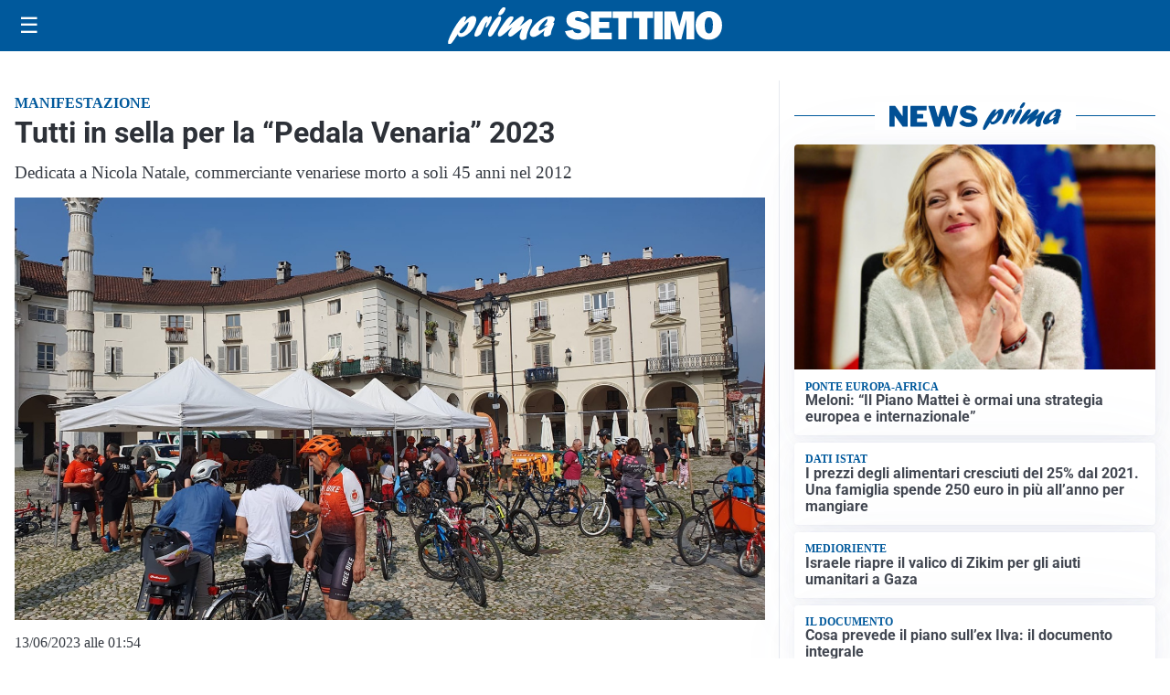

--- FILE ---
content_type: text/html; charset=utf8
request_url: https://primasettimo.it/media/my-theme/widgets/list-posts/sidebar-video-piu-visti.html?ts=29382443
body_size: 638
content:
<div class="widget-title"><span>Video più visti</span></div>
<div class="widget-sidebar-featured-poi-lista">
            
                    <article class="featured">
                <a href="https://primasettimo.it/attualita/san-mauro-inaugurata-in-diretta-con-le-scuole-laula-informatica-in-senegal/">
                                            <figure><img width="480" height="300" src="https://primasettimo.it/media/2025/11/san-mauro-senegal-2-480x300.jpg" class="attachment-thumbnail size-thumbnail wp-post-image" alt="San Mauro, inaugurata in diretta con le scuole l&#8217;aula informatica in Senegal" loading="lazy" sizes="(max-width: 480px) 480px, (max-width: 1024px) 640px, 1280px" decoding="async" /></figure>
                                        <div class="post-meta">
                                                    <span class="lancio">Il progetto</span>
                                                <h3>San Mauro, inaugurata in diretta con le scuole l&#8217;aula informatica in Senegal</h3>
                    </div>
                </a>
            </article>
                    
                    <article class="compact">
                <a href="https://primasettimo.it/attualita/settimo-torinese-ha-celebrato-il-suo-4-novembre-foto-e-video/">
                    <div class="post-meta">
                                                    <span class="lancio">Ricorrenza</span>
                                                <h3>Settimo Torinese ha celebrato il suo 4 Novembre: foto e video</h3>
                    </div>
                </a>
            </article>
                    
                    <article class="compact">
                <a href="https://primasettimo.it/attualita/celebrazione-dei-defunti-al-cimitero-di-gassino-la-musica-di-un-violino-e-un-pianoforte/">
                    <div class="post-meta">
                                                    <span class="lancio">Nel weekend</span>
                                                <h3>Celebrazione dei defunti, al cimitero di Gassino la musica di un violino e un pianoforte</h3>
                    </div>
                </a>
            </article>
            </div>

<div class="widget-footer"><a role="button" href="/multimedia/video/" class="outline widget-more-button">Altri video</a></div>

--- FILE ---
content_type: text/html; charset=utf8
request_url: https://primasettimo.it/media/my-theme/widgets/list-posts/sidebar-idee-e-consigli.html?ts=29382443
body_size: 562
content:
<div class="widget-title"><span>Idee e consigli</span></div>
<div class="widget-sidebar-featured-poi-lista">
            
                    <article class="featured">
                <a href="https://primasettimo.it/rubriche/idee-e-consigli/la-nuova-sfida-di-ford-si-chiama-ranger-plug-in-hybrid/">
                                            <figure><img width="480" height="300" src="https://primasettimo.it/media/2025/11/nuovo-ford-ranger-1440-616-480x300.jpg" class="attachment-thumbnail size-thumbnail wp-post-image" alt="La nuova sfida di Ford si chiama “Ranger plug-in hybrid”" loading="lazy" sizes="(max-width: 480px) 480px, (max-width: 1024px) 640px, 1280px" decoding="async" /></figure>
                                        <div class="post-meta">
                                                <h3>La nuova sfida di Ford si chiama “Ranger plug-in hybrid”</h3>
                    </div>
                </a>
            </article>
                    
                    <article class="compact">
                <a href="https://primasettimo.it/rubriche/idee-e-consigli/muletti-elettrici-connessi-integrare-telemetria-e-manutenzione-predittiva-nel-magazzino-smart/">
                    <div class="post-meta">
                                                    <span class="lancio">EFFICIENZA E SICUREZZA</span>
                                                <h3>Muletti elettrici connessi: integrare telemetria e manutenzione predittiva nel magazzino smart</h3>
                    </div>
                </a>
            </article>
            </div>

<div class="widget-footer"><a role="button" href="/idee-e-consigli/" class="outline widget-more-button">Altre notizie</a></div>

--- FILE ---
content_type: image/svg+xml
request_url: https://primasettimo.it/media/2025/09/logo-blu.svg
body_size: 1898
content:
<svg id="Livello_1" data-name="Livello 1" xmlns="http://www.w3.org/2000/svg" xmlns:xlink="http://www.w3.org/1999/xlink" viewBox="0 0 230.18 31.09"><defs><style>.cls-1{fill:none;}.cls-2{clip-path:url(#clip-path);}.cls-3{fill:#005095;}</style><clipPath id="clip-path" transform="translate(0 0)"><rect class="cls-1" width="268.2" height="31.09"/></clipPath></defs><title>PRIMA SETTIMO</title><g class="cls-2"><path class="cls-3" d="M14.47,11.77C17.1,8.9,18.79,7.23,21,7.23c2.65,0,3.49,2.54,2.12,6.5-1.95,5.67-7.89,11.08-12.15,11.08-1.67,0-2.44-.69-2.74-2.37C5.09,27.28,3.27,30,2.23,30.73a1.68,1.68,0,0,1-1,.36c-1.33,0-1.58-1.38-.76-3.78C2.37,21.79,10.3,7.59,14,7.59c1,0,1.43.62,1,1.71-.17.51-1.29,2.94-1.52,3.52ZM11,21.79c1.91,0,4.53-2.94,5.71-6.35.57-1.67.83-3.24.52-3.24-.49,0-5,4.58-7.56,8.18,0,.9.49,1.41,1.33,1.41" transform="translate(0 0)"/><path class="cls-3" d="M26.27,13.76c2.1-3.37,3.95-6.42,6.25-6.42.81,0,1.15.5,1,1.52a4.26,4.26,0,0,0,.59-.51c.94-.8,1.33-1,1.78-1,.94,0,1.1,1.05.43,3C35.19,13.58,32.85,17,31.77,17c-.42,0-.37-.65.17-2.21s.67-2.87.5-2.87-1.16,1.74-2.26,4.54c-.34.87-.66,1.71-1.07,2.58l-.16.36c-1.32,2.94-1.41,3.09-2.62,4a5.62,5.62,0,0,1-2.92,1.2c-1.39,0-1.65-1-.85-3.31a40.16,40.16,0,0,1,3.44-7Z" transform="translate(0 0)"/><path class="cls-3" d="M34.19,20.23c1.36-4,5-9.77,7.53-12a2.47,2.47,0,0,1,1.66-.69c1.33,0,1.74,1.34,1,3.41a52.07,52.07,0,0,1-6.32,11.55c-.88,1.24-1.69,2.07-2.91,2.07-.4,0-2.36-.43-1-4.39M42.46,4.79a11.08,11.08,0,0,1,3-4.17A2.27,2.27,0,0,1,47.08,0c1.15,0,1.44.58,1,1.93C47.22,4.36,45,6.79,43.35,6.79c-1,0-1.34-.69-.89-2" transform="translate(0 0)"/><path class="cls-3" d="M55.52,23c-1.7,1.27-2.38,1.63-3.25,1.63-1.4,0-2-1.19-1.48-2.79a16.35,16.35,0,0,1,2.47-4.14c.41-.58.52-.69.81-1.13-2,1.53-2.73,2.14-4.63,3.82-3.44,3-5,4.1-6.08,4.1-1.47,0-1.94-1.27-1.21-3.38.47-1.38,1.55-3.19,3.83-6.35,3.1-4.36,5.12-7.09,7.39-7.09,1.25,0,1.89.69,1.56,1.64a17.27,17.27,0,0,1-2.38,4.07c-.86,1.19-1,1.48-1.58,2.36,1-.77,1.2-1,3-2.51,4-3.52,6.65-5.74,8.46-5.74,1.22,0,1.79,1.38,1.25,2.94a22.54,22.54,0,0,1-2.35,3.89c-.65,1-.77,1.13-1.15,1.74,1-.69,2.47-1.7,4.93-3.7s3.26-2.47,4.13-2.47c1.4,0,1.8,1,1.14,3-.37,1.05-2.39,4.9-3.46,8a17.2,17.2,0,0,0-.81,3.67,5.94,5.94,0,0,1-.25,1.53c-.29.83-1.85,1.52-3.07,1.52a2.42,2.42,0,0,1-2.17-1.3c-.65-1.13-.6-2.29.3-4.91.39-1.12.51-1.38,1.52-3.81l-.53.43Z" transform="translate(0 0)"/><path class="cls-3" d="M71.9,24.92c-2.58,0-3.75-2-2.82-4.65,1.76-5.13,10.71-12.9,16.6-12.9,2.86,0,4.52,1.38,3.87,3.27a6,6,0,0,1-1.47,2.22c1.19,0,1.32.14,1,1.16-.2.58-1.34,3.38-1.56,4a12.05,12.05,0,0,0-1,4.61c-1.85,1.42-3.25,2-4.54,2-2.72,0-1.35-3.78-.75-5.41-4.51,3.77-7.55,5.63-9.37,5.63m11.85-9.7a11.34,11.34,0,0,1-2.36.47c-.42,0-.58-.15-.5-.36a2,2,0,0,1,.5-.66,8.07,8.07,0,0,0,1.88-2.83c.36-1,.22-2,0-2-.69,0-5.86,4.46-6.95,7.62-.45,1.31-.21,2.25.59,2.25s3.07-1.52,6.29-4Z" transform="translate(0 0)"/><path class="cls-3" d="M98.27,20.05l6.65-1.19q.84,2.82,4.31,2.82c1.8,0,2.71-.48,2.71-1.44a1.33,1.33,0,0,0-.63-1.17,6.6,6.6,0,0,0-2.23-.74c-4.09-.79-6.72-1.81-7.88-3.08a6.34,6.34,0,0,1-1.75-4.46A7,7,0,0,1,102,5.3q2.51-2.19,7.2-2.19,7.14,0,9.42,5.73l-5.93,1.79a3.62,3.62,0,0,0-3.74-2.34c-1.56,0-2.34.49-2.34,1.45a1.14,1.14,0,0,0,.52,1,6.61,6.61,0,0,0,2.06.69A44.53,44.53,0,0,1,115.1,13a6.58,6.58,0,0,1,4.12,6.23A6.91,6.91,0,0,1,116.35,25a12.13,12.13,0,0,1-7.55,2.2q-8.52,0-10.53-7.12" transform="translate(0 0)"/><polygon class="cls-3" points="137.51 21.23 137.51 26.81 119.95 26.81 119.95 3.47 137.51 3.47 137.51 8.86 126.98 8.86 126.98 12.24 135.5 12.24 135.5 17.42 126.98 17.42 126.98 21.23 137.51 21.23"/><polygon class="cls-3" points="149.94 9.06 149.94 26.81 143.15 26.81 143.15 9.06 138.31 9.06 138.31 3.47 154.78 3.47 154.78 9.06 149.94 9.06"/><polygon class="cls-3" points="167.41 9.06 167.41 26.81 160.62 26.81 160.62 9.06 155.78 9.06 155.78 3.47 172.24 3.47 172.24 9.06 167.41 9.06"/><rect class="cls-3" x="173.28" y="3.47" width="7.16" height="23.34"/><polygon class="cls-3" points="206.88 3.47 206.88 26.81 200.23 26.81 200.23 10.12 195.92 26.81 191.37 26.81 186.88 10.12 186.88 26.81 181.51 26.81 181.51 3.47 190.87 3.47 194.26 15.87 197.49 3.47 206.88 3.47"/><path class="cls-3" d="M219.1,27.17a10.54,10.54,0,0,1-8-3.27A12.16,12.16,0,0,1,208,15.17a12.71,12.71,0,0,1,3-8.65,10.34,10.34,0,0,1,8.23-3.41,10.45,10.45,0,0,1,7.94,3.22,11.88,11.88,0,0,1,3.07,8.58,12.65,12.65,0,0,1-3.09,8.91,10.41,10.41,0,0,1-8,3.35m0-5.3a2.69,2.69,0,0,0,2.6-1.58c.54-1.06.8-3,.8-5.79q0-6.09-3.27-6.09c-2.34,0-3.52,2.32-3.52,6.94q0,6.53,3.39,6.52" transform="translate(0 0)"/></g></svg>